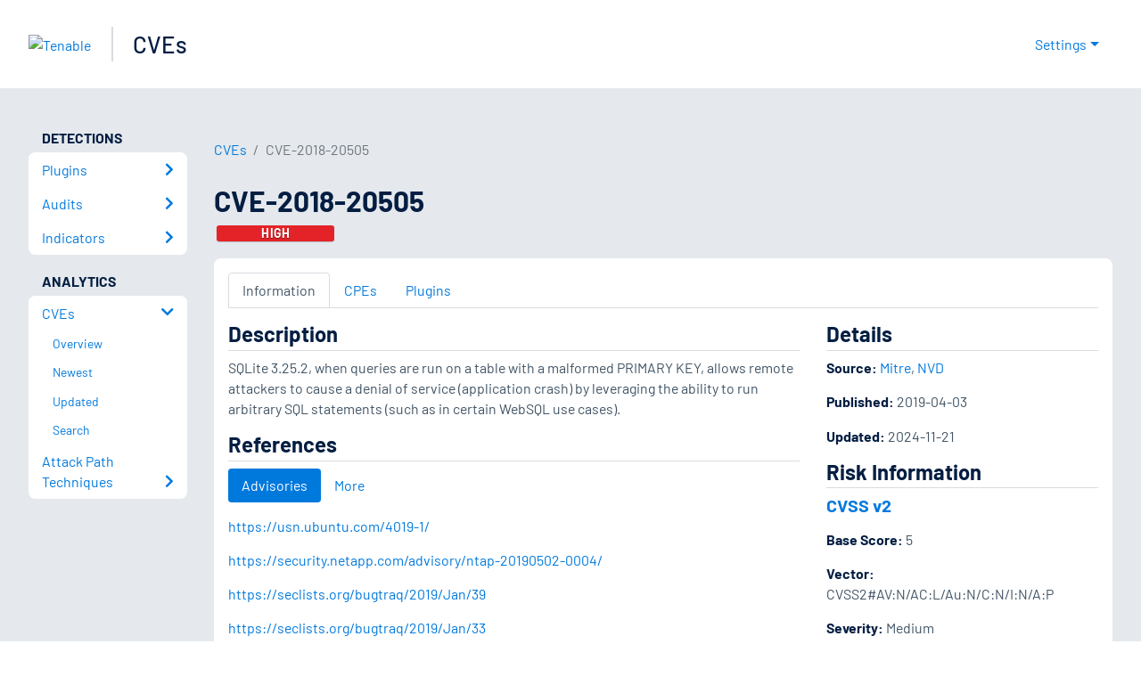

--- FILE ---
content_type: application/x-javascript; charset=UTF-8
request_url: https://trackingapi.trendemon.com/api/Identity/me?accountId=2110&DomainCookie=17693985470511706&fingerPrint=cd6156e959afb7f71e12407d11bda856&callback=jsonp606761&vid=
body_size: 275
content:
jsonp606761({"VisitorUid":"-2304964016792645130","VisitorInternalId":"2110:17693985470511706"})

--- FILE ---
content_type: application/x-javascript; charset=UTF-8
request_url: https://trackingapi.trendemon.com/api/experience/personal-stream?AccountId=2110&ClientUrl=https%3A%2F%2Fwww.tenable.com%2Fcve%2FCVE-2018-20505&MarketingAutomationCookie=&ExcludedStreamsJson=%5B%5D&callback=jsonp833103&vid=2110:17693985470511706
body_size: -64
content:
jsonp833103(null)

--- FILE ---
content_type: application/javascript; charset=UTF-8
request_url: https://www.tenable.com/_next/static/chunks/pages/cve/%5Bid%5D/cpes-124adb15f1f600f3.js
body_size: 1254
content:
(self.webpackChunk_N_E=self.webpackChunk_N_E||[]).push([[73],{35999:function(e,s,r){(window.__NEXT_P=window.__NEXT_P||[]).push(["/cve/[id]/cpes",function(){return r(27199)}])},78953:function(e,s,r){"use strict";r.r(s);var t=r(85893);r(67294);var c=r(27361),a=r.n(c),l=r(45697),n=r.n(l),i=r(95259);let d=e=>{let{statusCode:s,statusMessage:r,children:c,disableStatusMessage:a,disableErrorImage:l,title:n}=e;return(0,t.jsx)(i.L_,{statusCode:s,message:r,disableStatusMessage:a,disableErrorImage:l,title:n,children:c})};d.getInitialProps=async e=>{let{res:s,err:r}=e,t=a()(r,"statusCode",null);return{statusCode:a()(s,"statusCode",t),statusMessage:a()(s,"body.message","")}},d.propTypes={statusCode:n().number,statusMessage:n().string,children:n().node,disableErrorImage:n().bool,title:n().string},d.defaultProps={statusCode:500,statusMessage:"",children:null,disableErrorImage:!1,title:"Oops, something went wrong."},s.default=d},27199:function(e,s,r){"use strict";r.r(s),r.d(s,{__N_SSP:function(){return x}});var t=r(85893),c=r(67294),a=r(95259),l=r(17354),n=r(78953),i=r(75252),d=r(55926),o=r(62223),h=r(30651),u=r(40281),x=!0;s.default=e=>{let{cve:s,errorStatus:r,cookies:x,cveId:j}=e,{preferredSeverity:p}=(0,a.bp)();if(r)return(0,t.jsx)(n.default,{statusCode:r});let m=[u.cvesBreadcrumb,{href:"/cve/".concat(j),as:"/cve/".concat(j),label:"".concat(j)},{href:"/cve/".concat(j,"/cpes"),as:"/cve/".concat(j,"/cpes"),label:"CPEs"}];return(0,t.jsxs)(c.Fragment,{children:[(0,t.jsx)(i.WD,{title:"".concat(s.public_display," CPEs"),description:"CPEs for ".concat(s.public_display," ")}),(0,t.jsxs)(d.Xg,{children:[(0,t.jsx)(a.Oo,{breadcrumbs:m}),(0,t.jsx)(d.mr,{title:s.public_display,children:s.severity?(0,t.jsx)("h6",{className:"m-1",children:(0,t.jsx)(l.Z,{color:(0,h.getPreferredSeverity)(s,p),children:(0,h.getPreferredSeverity)(s,p)})}):(0,t.jsx)("h6",{className:"m-1",children:(0,t.jsx)(l.Z,{color:"secondary",children:"No Score"})})}),(0,t.jsx)(a.xV,{children:(0,t.jsx)(o.XB,{cve:s,cveId:j,cookies:x})})]})]})}},40281:function(e,s,r){"use strict";r.r(s),r.d(s,{__N_SSP:function(){return N},cvesBreadcrumb:function(){return C},default:function(){return Z}});var t=r(85893),c=r(67294),a=r(95259),l=r(41664),n=r.n(l),i=r(10267),d=r(51252),o=r(56941),h=r(609),u=r(75351),x=r(55926),j=r(75252),p=r(78953),m=r(62223),v=r(54218),_=r(59465),b=r(17354),f=r(30651),g=r(22381),y=e=>{let{cves:s}=e,{preferredSeverity:r}=(0,a.bp)();return void 0!==s&&s.length>0&&(0,t.jsx)(v.Z,{className:"results-list",children:s.map(e=>(0,t.jsx)(_.Z,{children:(0,t.jsxs)("div",{className:"clearfix",children:[(0,t.jsx)("h5",{children:(0,t.jsx)(n(),{href:"/cve/".concat(e._source.public_display),children:e._source.public_display})}),e._source.severity?(0,t.jsxs)("h6",{className:"my-1 mb-3",children:[(0,t.jsx)(b.Z,{color:(0,f.getPreferredSeverity)(e._source,r),children:(0,f.getPreferredSeverity)(e._source,r)}),(0,t.jsx)(g.Z,{className:"ml-2",active:!e._source.vulnerability_watch_state_expired,state:e._source.vulnerability_watch_state})]}):(0,t.jsxs)("h6",{className:"my-1 mb-3",children:[(0,t.jsx)(b.Z,{color:"secondary",children:"No Score"}),(0,t.jsx)(g.Z,{className:"ml-2",active:!e._source.vulnerability_watch_state_expired,state:e._source.vulnerability_watch_state})]}),(0,t.jsx)("p",{children:e._source.srt_description})]})},e._source.public_display))})},N=!0;let C={href:"/cve",as:"/cve",label:"CVEs"};class Z extends j.pk{render(){let{query:e}=this.state,{errorStatus:s,totalCVEs:r,newest:l,updated:v,vulnWatchCves:_}=this.props;return s?(0,t.jsx)(p.default,{statusCode:s}):(0,t.jsxs)(c.Fragment,{children:[(0,t.jsx)(j.WD,{title:"Common Vulnerabilities and Exposures (CVEs)",description:"Discover a comprehensive database of over 100,000 CVEs, including both local and remote vulnerabilities. Stay informed and secure with our extensive database."}),(0,t.jsxs)(x.Xg,{children:[(0,t.jsxs)(i.Z,{children:[(0,t.jsxs)(d.Z,{md:"8",children:[(0,t.jsx)("h1",{className:"h2",children:"CVEs"}),(0,t.jsxs)("p",{className:"page-description",children:["Tenable maintains a list of Common Vulnerabilities and Exposures (CVEs) and their affected products. Tenable augments the data to include related Tenable Plugins that detect each vulnerability. ",r," CVEs are indexed from NVD."]})]}),(0,t.jsxs)(d.Z,{md:"4",children:[(0,t.jsx)("h4",{children:"RSS Feeds"}),(0,t.jsxs)("ul",{className:"feed-list",children:[(0,t.jsx)("li",{children:(0,t.jsx)("a",{target:"_blank",href:"/cve/feeds?sort=newest",children:"Newest CVEs"})}),(0,t.jsx)("li",{children:(0,t.jsx)("a",{target:"_blank",href:"/cve/feeds?sort=updated",children:"Updated CVEs"})})]})]})]}),(0,t.jsxs)(a.xV,{children:[(0,t.jsx)(i.Z,{children:(0,t.jsx)(d.Z,{className:"p-0",children:(0,t.jsxs)(o.Z,{body:!0,className:"py-1",children:[(0,t.jsx)("h4",{children:"Search"}),(0,t.jsx)(h.Z,{"aria-label":"Start typing to search CVEs",type:"text",value:e,placeholder:"Start typing...",className:"form-control form-control-search",onChange:e=>this.handleChange(e,"/cveSearch","/cve/search")})]})})}),(null==_?void 0:_.length)>0&&(0,t.jsx)(i.Z,{children:(0,t.jsx)(d.Z,{className:"p-0",children:(0,t.jsxs)(o.Z,{body:!0,children:[(0,t.jsx)(u.Z,{tag:"h4",children:(0,t.jsx)(n(),{href:"/cve/search?q=vulnerability_watches%3A%28active%29&sort=&page=1",children:"Vulnerability Watch ›"})}),(0,t.jsx)(y,{cves:_})]})})}),(0,t.jsxs)(i.Z,{children:[(0,t.jsx)(d.Z,{md:"6",className:"p-0",children:(0,t.jsxs)(o.Z,{body:!0,children:[(0,t.jsx)(u.Z,{tag:"h4",children:(0,t.jsx)(n(),{href:"/cve/newest",children:"Newest ›"})}),(0,t.jsx)(m.Cn,{cves:l})]})}),(0,t.jsx)(d.Z,{md:"6",className:"p-0",children:(0,t.jsxs)(o.Z,{body:!0,children:[(0,t.jsx)(u.Z,{tag:"h4",children:(0,t.jsx)(n(),{href:"/cve/updated",children:"Updated ›"})}),(0,t.jsx)(m.Cn,{cves:v})]})})]})]})]})]})}}}},function(e){e.O(0,[2888,9774,179],function(){return e(e.s=35999)}),_N_E=e.O()}]);